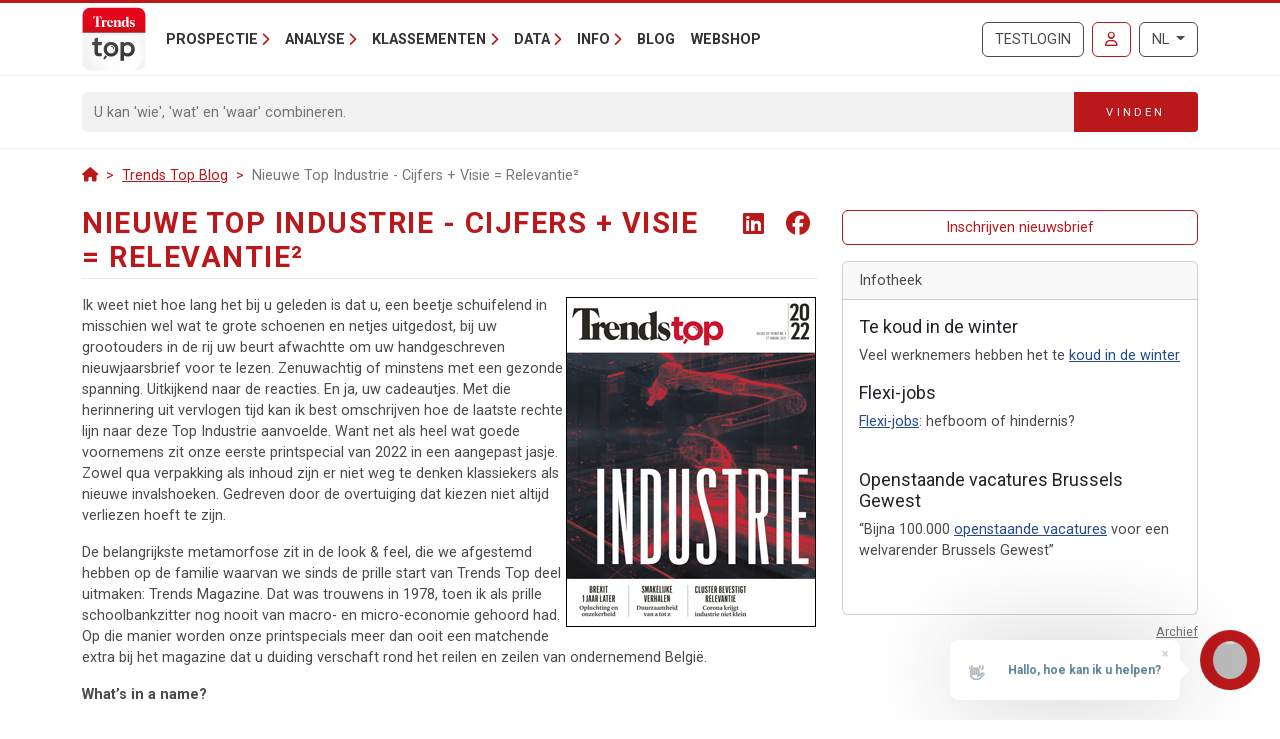

--- FILE ---
content_type: text/html; charset=utf-8
request_url: https://trendstop.knack.be/nl/ontop/ondernemen/nieuwe-top-industrie-cijfers-visie-relevantie2-1021-1475530.aspx
body_size: 12651
content:

<!doctype html>
<html lang="nl">
<head><meta charset="utf-8" /><meta name="viewport" content="width=device-width, initial-scale=1.0" /><title>
	Nieuwe Top Industrie - Cijfers + Visie = Relevantie²
</title><meta name="content-language" content="nl" /><meta name="Expires" content="Thu, 24 Jan 2030 10:00:00 GMT" /><meta property="og:image:height" content="80" /><meta name="twitter:image:src" content="https://trendstop.knack.be/img/logos/trendstop-tile-lg.png?v7" /><meta name="twitter:description" content=" 	Nieuwe Top Industrie - Cijfers + Visie = Relevantie&amp;sup2;  	Net als heel wat goede voornemens zit onze eerste printspecial van 2022 in een aangepast jasje. Zowel qua verpakking als in" /><meta property="twitter:title" content="Nieuwe Top Industrie - Cijfers + Visie = Relevantie²" /><meta property="og:image:width" content="200" /><meta property="og:image:type" content="image/png" /><meta property="og:image" content="https://trendstop.knack.be/img/logos/trendstop-tile-lg.png?v7" /><meta property="og:description" content=" 	Nieuwe Top Industrie - Cijfers + Visie = Relevantie&amp;sup2;  	Net als heel wat goede voornemens zit onze eerste printspecial van 2022 in een aangepast jasje. Zowel qua verpakking als in" /><meta property="og:title" content="Nieuwe Top Industrie - Cijfers + Visie = Relevantie²" /><meta property="og:type" content="article" /><meta property="og:url" content="https://trendstop.knack.be/nl/ontop/ondernemen/nieuwe-top-industrie-cijfers-visie-relevantie2-1021-1475530.aspx" /><meta name="author" content="Developed by Alistar for Roularta Business Information" /><link type="application/opensearchdescription+xml" rel="search" href="/integration/opensearch_trendstop.xml" title="Trends Top" />
    <script type="text/javascript">window.gdprAppliesGlobally=true;(function(){function a(e){if(!window.frames[e]){if(document.body&&document.body.firstChild){var t=document.body;var n=document.createElement("iframe");n.style.display="none";n.name=e;n.title=e;t.insertBefore(n,t.firstChild)}
    else{setTimeout(function(){a(e)},5)}}}function e(n,r,o,c,s){function e(e,t,n,a){if(typeof n!=="function"){return}if(!window[r]){window[r]=[]}var i=false;if(s){i=s(e,t,n)}if(!i){window[r].push({command:e,parameter:t,callback:n,version:a})}}e.stub=true;function t(a){if(!window[n]||window[n].stub!==true){return}if(!a.data){return}
        var i=typeof a.data==="string";var e;try{e=i?JSON.parse(a.data):a.data}catch(t){return}if(e[o]){var r=e[o];window[n](r.command,r.parameter,function(e,t){var n={};n[c]={returnValue:e,success:t,callId:r.callId};a.source.postMessage(i?JSON.stringify(n):n,"*")},r.version)}}
    if(typeof window[n]!=="function"){window[n]=e;if(window.addEventListener){window.addEventListener("message",t,false)}else{window.attachEvent("onmessage",t)}}}e("__tcfapi","__tcfapiBuffer","__tcfapiCall","__tcfapiReturn");a("__tcfapiLocator");(function(e){
    var t=document.createElement("script");t.id="spcloader";t.type="text/javascript";t.async=true;t.src="https://sdk.privacy-center.org/"+e+"/loader.js?target="+document.location.hostname;t.charset="utf-8";var n=document.getElementsByTagName("script")[0];n.parentNode.insertBefore(t,n)})("0c7f196f-0b85-4850-bfd5-f5512ebf3f5d")})();</script>


<script>window.didomiConfig = { cookies: { group: { enabled: true, customDomain: 'myprivacy.roularta.be' } }, }; window.didomiEventListeners = window.didomiEventListeners || [];</script>

<script>
    bcChannelIdentifier = "Site-Trendstop-NL.roularta.blueconic.net";
    (function () {
        var bcScript = document.createElement('script'); bcScript.async = true; bcScript.src = "https://e093.knack.be/script.js"; (document.getElementsByTagName('head')[0] || document.getElementsByTagName('body')[0]).appendChild(bcScript);
    })();
</script>

<link href="https://fonts.googleapis.com/css?family=Roboto:400,700&amp;display=swap" rel="stylesheet" /><link href="/dist/main/assets/core?v=PFuCIQAn3T8ituXiGe6WUVt6bv8W-ZMx5hMC3Dr9rDE1" rel="stylesheet"/>

    <script src="/js/jquery-3.5.1.min.js"></script>
    

<link rel="apple-touch-icon" href="/img/favicons/apple-touch-icon.png">
<link rel="icon" type="image/png" sizes="32x32" href="/img/favicons/favicon-32x32.png">
<link rel="icon" type="image/png" sizes="16x16" href="/img/favicons/favicon-16x16.png">
<link rel="manifest" href="/img/favicons/site.webmanifest">
<link rel="mask-icon" href="/img/favicons/safari-pinned-tab.svg" color="#5bbad5">
<link rel="shortcut icon" href="/img/favicons/favicon.ico">
<meta name="apple-mobile-web-app-title" content="Trends Top">
<meta name="application-name" content="Trends Top">
<meta name="msapplication-TileColor" content="#da532c">
<meta name="msapplication-config" content="/img/favicons/browserconfig.xml">
<meta name="theme-color" content="#ffffff">


<script>
var dataLayer = dataLayer || [];
dataLayer.push({'userId': ''});
dataLayer.push({'loginCode': ''});
dataLayer.push({'loginType': ''});
dataLayer.push({'companyNumber': ''});
dataLayer.push({'internalCampaign': ''});
dataLayer.push({'internalContent': ''});
</script>
<!-- Google Tag Manager 1 -->
<script>(function(w,d,s,l,i){w[l]=w[l]||[];w[l].push({'gtm.start':
new Date().getTime(),event:'gtm.js'});var f=d.getElementsByTagName(s)[0],
j=d.createElement(s),dl=l!='dataLayer'?'&l='+l:'';j.async=true;j.src=
'https://www.googletagmanager.com/gtm.js?id='+i+dl;f.parentNode.insertBefore(j,f);
})(window,document,'script','dataLayer','GTM-NMSCLCZ');</script>
<!-- Google Tag Manager 2 -->
<script>(function(w,d,s,l,i){w[l]=w[l]||[];w[l].push({'gtm.start':
new Date().getTime(),event:'gtm.js'});var f=d.getElementsByTagName(s)[0],
j=d.createElement(s),dl=l!='dataLayer'?'&l='+l:'';j.async=true;j.src=
'https://www.googletagmanager.com/gtm.js?id='+i+dl;f.parentNode.insertBefore(j,f);
})(window,document,'script','dataLayer','GTM-WRBPKLCL');</script>
<!-- End Google Tag Manager -->
</head>
<body id="body">


<!-- Google Tag Manager 1 (noscript) -->
<noscript>
    <iframe src="https://www.googletagmanager.com/ns.html?id=GTM-NMSCLCZ"
            height="0" width="0" style="display:none;visibility:hidden">
    </iframe>
</noscript>
<!-- Google Tag Manager 2 (noscript) -->
<noscript>
    <iframe src="https://www.googletagmanager.com/ns.html?id=GTM-WRBPKLCL"
            height="0" width="0" style="display:none;visibility:hidden">
    </iframe>
</noscript>
<!-- End Google Tag Manager (noscript) -->










<form method="post" action="/nl/ontop/ondernemen/nieuwe-top-industrie-cijfers-visie-relevantie2-1021-1475530.aspx" id="Form1">
<div class="aspNetHidden">
<input type="hidden" name="__VIEWSTATE" id="__VIEWSTATE" value="qBTJhbJBmpjKJkYGlJFcCy/WJEFxA8OH8z2CNfC+uJWFSeuZG0UYTbovsFt4FOgER6t2FwN/qHZUl6s+2wS/jPHW7pk=" />
</div>


<script type="text/javascript">
//<![CDATA[
var serverVars={lc:'nl',cc:'nl-BE',lo:false,nf:false,quickSearchHowToMessage:'Geef eerst een zoekterm in.'};;var Language='NL';var Features = [11,12,13];var MultilangLabels = {"modal.close":"Sluiten","modal.save":"Opslaan","modal.continue":"Verder","modal.erase":"Verwijderen"};//]]>
</script>

<div class="aspNetHidden">

	<input type="hidden" name="__VIEWSTATEGENERATOR" id="__VIEWSTATEGENERATOR" value="0098525A" />
	<input type="hidden" name="__EVENTVALIDATION" id="__EVENTVALIDATION" value="zSZXAoxqlkzc2vmIx5MWaxuMGimpvOZO6i6Jy9BkApB3R3rvs2Le3P24F67qvlUn0zm+x1M5eUqHBv34bW2yT/B1weEIw/4oBLebUBLQ7CJSfJjG" />
</div>
    <input type="submit" name="ctl00$TrapEnter" value="" onclick=" return false; ;" id="TrapEnter" />
    
<header>
    <div class="container">
        <nav class="navbar navbar-expand-lg navbar-light">
            <div class="nt-header__logo">
                <a href="/nl/home.aspx" class="navbar-brand"><img src="/img/logos/app/trendstop.svg" alt="Trends Top" class="logo img-fluid " /></a>
            </div>
            <div class="d-lg-none flex-fill text-end">
                
<a id="RequestTrialLink" class="btn btn-outline-secondary text-uppercase ms-lg-1 ms-xl-2 d-lg-none d-xl-inline-block" rel="nofollow" href="/nl/trial.aspx?int_campaign=trial&amp;int_content=loginblock">Testlogin</a><a href="/nl/signin.aspx?returnUrl=%2fnl%2fontop%2fondernemen%2fnieuwe-top-industrie-cijfers-visie-relevantie2-1021-1475530.aspx" id="SignInLink" rel="nofollow" class="btn btn-outline-primary text-uppercase ms-1 ms-sm-2 ms-lg-1 ms-xl-2" title="Inloggen">
        <i class="far fa-user"></i>
    </a>

            </div>
            <button class="navbar-toggler collapsed pe-0" type="button"
                data-bs-toggle="collapse" data-bs-target="#navbarContent"
                aria-controls="navbarSupportedContent" aria-expanded="false"
                aria-label="Toggle navigation">
                <span class="icon-bar top-bar"></span>
                <span class="icon-bar middle-bar"></span>
                <span class="icon-bar bottom-bar"></span>
            </button>
            <div class="collapse navbar-collapse mb-4 mb-lg-0 mx-2 mx-sm-0" id="navbarContent">
                
<div class="" style="display: flex; flex-flow: row nowrap; flex: 1 0 auto;">
    <ul class="navbar-nav mr-auto">
        
                <li class="nav-item dropdown"><a class="nav-link dropdown-toggle" id="navbarDropdown-0" role="button" data-bs-toggle="dropdown" aria-haspopup="true" aria-expanded="false">Prospectie</a>
                
                        <div class="dropdown-menu" aria-labelledby="navbarDropdown-0">
                    
                        <a class="dropdown-item" href="/nl/tools/prospectielijst-maken-1228.aspx">Prospectielijst maken</a>
                    
                        <a class="dropdown-item" href="/nl/tools/lijst-verrijken-1232.aspx">Lijst verrijken</a>
                    
                        <a class="dropdown-item" href="/nl/tools/klanten-analyseren-1082.aspx">Lookalikes vinden</a>
                    
                        <a class="dropdown-item" href="/nl/tools/salesteam-beheren-1155.aspx">Salesteam beheren</a>
                    
                        <a class="dropdown-item" href="/nl/leren-prospecteren-1191.aspx">Leren prospecteren</a>
                    
                        </div>
                    
                </li>
            
                <li class="nav-item dropdown"><a class="nav-link dropdown-toggle" id="navbarDropdown-1" role="button" data-bs-toggle="dropdown" aria-haspopup="true" aria-expanded="false">Analyse</a>
                
                        <div class="dropdown-menu" aria-labelledby="navbarDropdown-1">
                    
                        <a class="dropdown-item" href="/nl/tools/btw-nummer-opzoeken-1229.aspx">BTW-nummer opzoeken</a>
                    
                        <a class="dropdown-item" href="/nl/tools/jaarrekening-opzoeken-1231.aspx">Jaarrekening opzoeken</a>
                    
                        <a class="dropdown-item" href="/nl/tools/bedrijven-vergelijken-1083.aspx">Bedrijven vergelijken</a>
                    
                        <a class="dropdown-item" href="/nl/tools/bedrijven-monitoren-1169.aspx">Bedrijven monitoren</a>
                    
                        <a class="dropdown-item" href="/nl/tools/spider-links-tussen-ondernemers-1236.aspx">Spider - Links tussen ondernemers</a>
                    
                        <a class="dropdown-item" href="/nl/tools/markt-analyseren-1081.aspx">Markt analyseren</a>
                    
                        <a class="dropdown-item" href="/nl/tools/klanten-analyseren-1082.aspx">Klanten analyseren</a>
                    
                        <a class="dropdown-item" href="/nl/bedrijfsrapport-1084.aspx">Bedrijfsrapport</a>
                    
                        <a class="dropdown-item" href="/nl/sectorrapport-1179.aspx">Sectorrapport</a>
                    
                        <a class="dropdown-item" href="/nl/gemeenterapport-1180.aspx">Gemeenterapport</a>
                    
                        <a class="dropdown-item" href="/nl/statistieken-1230.aspx">Statistieken</a>
                    
                        </div>
                    
                </li>
            
                <li class="nav-item dropdown"><a class="nav-link dropdown-toggle" id="navbarDropdown-2" role="button" data-bs-toggle="dropdown" aria-haspopup="true" aria-expanded="false">Klassementen</a>
                
                        <div class="dropdown-menu" aria-labelledby="navbarDropdown-2">
                    
                        <a class="dropdown-item" href="/nl/figure/r999/omzet.aspx">Omzet</a>
                    
                        <a class="dropdown-item" href="/nl/sector.aspx">Sectoren</a>
                    
                        <a class="dropdown-item" href="/nl/nace.aspx">Nacebel</a>
                    
                        <a class="dropdown-item" href="/nl/gg.aspx">Gouden Gids</a>
                    
                        <a class="dropdown-item" href="/nl/figures.aspx">Kerncijfers</a>
                    
                        </div>
                    
                </li>
            
                <li class="nav-item dropdown"><a class="nav-link dropdown-toggle" id="navbarDropdown-3" role="button" data-bs-toggle="dropdown" aria-haspopup="true" aria-expanded="false">Data</a>
                
                        <div class="dropdown-menu" aria-labelledby="navbarDropdown-3">
                    
                        <a class="dropdown-item" href="/nl/prospectie-1233.aspx">Prospectie</a>
                    
                        <a class="dropdown-item" href="/nl/verrijking-1227.aspx">Verrijking</a>
                    
                        <a class="dropdown-item" href="/nl/maatwerk-1226.aspx">Maatwerk</a>
                    
                        <a class="dropdown-item" href="/nl/integratie-api-1085.aspx">Integratie & API</a>
                    
                        </div>
                    
                </li>
            
                <li class="nav-item dropdown"><a class="nav-link dropdown-toggle" id="navbarDropdown-4" role="button" data-bs-toggle="dropdown" aria-haspopup="true" aria-expanded="false">Info</a>
                
                        <div class="dropdown-menu" aria-labelledby="navbarDropdown-4">
                    
                        <a class="dropdown-item" href="/nl/faq">FAQ</a>
                    
                        <a class="dropdown-item" href="/nl/over-trends-top-1096.aspx">Over Trends Top</a>
                    
                        <a class="dropdown-item" href="/nl/agenda-1102.aspx">Agenda</a>
                    
                        <a class="dropdown-item" href="/nl/leren-prospecteren-1191.aspx">Opleiding</a>
                    
                        <a class="dropdown-item" href="/nl/contacteren-1098.aspx">Contacteren</a>
                    
                        </div>
                    
                </li>
            
        <li class="nav-item"><a href="/nl/ontop/ondernemen.aspx" id="BlogLink" class="nav-link">Blog</a></li>
        <li class="nav-item"><a href="/nl/trendstop-tarieven.aspx" id="WebshopLink" class="nav-link">Webshop</a></li>
    </ul>
</div>

                <div class="d-none d-lg-inline">
                    
<a id="RequestTrialLink" class="btn btn-outline-secondary text-uppercase ms-lg-1 ms-xl-2 d-lg-none d-xl-inline-block" rel="nofollow" href="/nl/trial.aspx?int_campaign=trial&amp;int_content=loginblock">Testlogin</a><a href="/nl/signin.aspx?returnUrl=%2fnl%2fontop%2fondernemen%2fnieuwe-top-industrie-cijfers-visie-relevantie2-1021-1475530.aspx" id="SignInLink" rel="nofollow" class="btn btn-outline-primary text-uppercase ms-1 ms-sm-2 ms-lg-1 ms-xl-2" title="Inloggen">
        <i class="far fa-user"></i>
    </a>

                </div>
                <div class="ms-lg-1 ms-xl-2 mt-2 mt-lg-0">
                    
<div class="btn-group">
    <button type="button" class="btn btn-outline-secondary dropdown-toggle" data-bs-toggle="dropdown" aria-haspopup="true" aria-expanded="false">
        NL
    </button>
    <div class="dropdown-menu dropdown-menu-lg-end">
        
                <a rel="nofollow" class="dropdown-item active" href="/nl/ontop/ondernemen.aspx">Nederlands</a>
            
                <a rel="nofollow" class="dropdown-item " href="https://trendstop.levif.be/fr/ontop/entreprendre.aspx">Français</a>
            
                <a rel="nofollow" class="dropdown-item " href="/en/ontop/general.aspx">English</a>
            
    </div>
</div>

                </div>
            </div>
        </nav>
    </div>
    
        <div class="nt-search-form">
            <div class="container">
                <div class="my-2 my-lg-3 js-quicksearch-wrapper">
                    <div class="input-group">
                        <input name="ctl00$Header1$SearchFieldHeader" type="search" id="SearchFieldHeader" class="form-control nt-search-form__form-box js-quicksearch-input" aria-label="Search" maxlength="100" placeholder="U kan &#39;wie&#39;, &#39;wat&#39; en &#39;waar&#39; combineren." />
                        <span class=" js-quicksearch-submit nt-search-form__form-btn-wrap btn">
                            <span class="input-group-text">
                                <i class="fa fa-search fa-flip-horizontal col-12 d-md-none" aria-hidden="true"></i>
                                <span class="nt-search-form__form-desktop-btn col-md-12 d-none d-md-block">
                                    Vinden
                                </span>
                            </span>
                        </span>
                    </div>
                </div>
            </div>
        </div>
    
</header>

    <main class="container mt-4 mb-4">
        
        
<nav class="d-none d-md-block" aria-label="breadcrumb">
    <ol class="breadcrumb mt-n3">
        
            <li class="breadcrumb-item"><a href="/"><i class="fas fa-home"></i></a></li>
        
        
                <li class="breadcrumb-item"><a href="/nl/ontop/ondernemen.aspx">Trends Top Blog</a></li>
            
                <li class="breadcrumb-item active">Nieuwe Top Industrie - Cijfers + Visie = Relevantie²</li>
            
    </ol>
</nav>

        
        
        
    <!--ontop/content-->
    
<div id="BANNER_ABOVE" class="nt-google-ad-container nt-google-ad-container--not-loaded">
    <script type="didomi/javascript" data-vendor="didomi:google">
        googletag.cmd.push(function () {
            googletag.display('BANNER_ABOVE');
        });
    </script>
</div>
    <div class="row">
        <div class="col-lg-8 col-xl-8">
            <div class="content">
                
                <article id="article" class="nt-cmsarticle cms-section-1021">
    
    
    
    
        <div class="nt-social-sharing">
            <a href="#" class="js-share-to-linkedin d-none" title="Share To LinkedIn">
                <i class="fa-brands fa-linkedin"></i>
            </a>
            <a href="#" class="js-share-to-facebook d-none" title="Share To Facebook">
                <i class="fa-brands fa-facebook"></i>
            </a>
        </div>
    
    <!-- CMS BODY - SEC #1021 / ART #1475530 / v1.8 -->

<h1>
	Nieuwe Top Industrie - Cijfers + Visie = Relevantie&sup2;</h1>
<p>
	<img alt="TTINDUSTRIE-NL" border="0" class="cms_origdim img-fluid" src="/articles/1475530/1.8/images/Afbeeldingen/TTINDUSTRIE-NL.jpg" style="height: 330px; width: 250px; float: right; margin: 2px" />Ik weet niet hoe lang het bij u geleden is dat u, een beetje schuifelend in misschien wel wat te grote schoenen en netjes uitgedost, bij uw grootouders in de rij uw beurt afwachtte om uw handgeschreven nieuwjaarsbrief voor te lezen. Zenuwachtig of minstens met een gezonde spanning. Uitkijkend naar de reacties. En ja, uw cadeautjes. Met die herinnering uit vervlogen tijd kan ik best omschrijven hoe de laatste rechte lijn naar deze Top Industrie aanvoelde. Want net als heel wat goede voornemens zit onze eerste printspecial van 2022 in een aangepast jasje. Zowel qua verpakking als inhoud zijn er niet weg te denken klassiekers als nieuwe invalshoeken. Gedreven door de overtuiging dat kiezen niet altijd verliezen hoeft te zijn.</p>
<p>
	De belangrijkste metamorfose zit in de look &amp; feel, die we afgestemd hebben op de familie waarvan we sinds de prille start van Trends Top deel uitmaken: Trends Magazine. Dat was trouwens in 1978, toen ik als prille schoolbankzitter nog nooit van macro- en micro-economie gehoord had. Op die manier worden onze printspecials meer dan ooit een matchende extra bij het magazine dat u duiding verschaft rond het reilen en zeilen van ondernemend Belgi&euml;.</p>
<p>
	<strong>What&rsquo;s in a name? </strong></p>
<p>
	Top zou geen Top zijn indien de bundel die voor u ligt geen klassementen zou bevatten. Het alfabetisch klassement van de 2.000 grootste industri&euml;le bedrijven kreeg extra kleur en werd uitgebreid met extra indicatoren, zodat u meteen ziet of een onderneming hoger of lager gerangschikt staat op basis van omzet of toegevoegde waarde. Het omzetklassement is vereenvoudigd, bevat de belangrijkste cijfers om het soortelijk gewicht van de 200 grootste spelers in te schatten en kreeg een prominentere plek vooraan in deze special. Net na een andere klassieker: de eigenzinnige kijk van Tony Coenjaerts op de bedrijven die deel uitmaken van deze activiteitencluster. Tony speelde op zijn manier al big met data, toen hij in dat gezegende jaar 1978 het Top-concept lanceerde. In het opgefriste sectorklassement ziet u ten slotte hoe de verschillende spelers onderling evolueren qua economisch gewicht, rentabiliteit, solvabiliteit en liquiditeit.</p>
<p>
	We laten u naar goede gewoonte in al die getallen grasduinen. Cijfers worden echter nog relevanter indien er visie aan gekoppeld wordt. Daarom hebben we flink wat aandacht besteed aan het redactionele luik van deze Top. Uiteraard laten we onze analisten van Trends Business Information en redacteurs van Trends Magazine aan het woord rond de opvallendste resultaten en nieuwe trends. Daarnaast delen we de kijk van sectorfederaties en vakorganisaties die belangrijke deelsegmenten vertegenwoordigen en gaan we op zoek naar uitzonderlijke verhalen achter ondernemingen of ondernemers. Zowel bij grote bedrijven als KMO&rsquo;s en kleinere spelers.</p>
<p>
	<strong>Contente mix</strong></p>
<p>
	We hopen u met die relevante mix van cijfers en letters te blijven inspireren. Voor ons is print dus lang niet dood. We zijn bijzonder tevreden met het resultaat dat voor u ligt, zelfs al vindt u op TrendsTop.be nog meer kerncijfers voor de vele tienduizenden industri&euml;le bedrijven. Ook in een nieuwjaarsbrief passen niet alle beste wensen of goede voornemens. Maar net dat maakt het misschien voldoende waardevol om bij te houden, want iets tot de essentie &lsquo;beperken&rsquo; wordt wel eens als meesterlijk bestempeld. Mijn oprechte dank gaat uit naar iedereen die voor en achter de schermen meegewerkt heeft aan deze Trends Top 2.0. En ook naar u, voor de duik die u telkens in onze publicaties neemt. Uw mooiste cadeautje voor ons is uw feedback. Want uw perceptie verruimt onze blik.</p>
<p>
	<em>Tommy Browaeys<br />
	Publisher</em></p>
<hr />
<p>
	In onderstaande video deelt Burt Risk&eacute; de belangrijkste conclusies uit onze gloednieuwe Top Industrie:</p>
<p>
	<iframe frameborder="0" height="270" src="https://player.clevercast.com?account_id=Wlerx0&amp;item_id=2aP4Zq" style="border-top: 0px; border-right: 0px; border-bottom: 0px; border-left: 0px" width="480"></iframe></p>
<p>
	&nbsp;</p>
<hr />
<p>
	<em>De nieuwe&nbsp;<strong>Top&nbsp;Industrie </strong>verschijnt op 27 januari bij Trends Magazine en is ook digitaal beschikbaar in </em><a href="https://trendstop.knack.be/nl/orderdocuments.aspx"><font color="#0066cc"><em>pdf</em></font></a><em>.</em></p>
<h2>
	<em>Interesse in een sectoranalyse?</em></h2>
<p>
	<em><strong>De SectorTop is een analyse van de 50 grootste ondernemingen uit een specifieke sector. U krijgt rankings en grafieken voor 30 kerncijfers en ratio&#39;s op het vlak van rentabiliteit, solvabiliteit, liquiditeit en toegevoegde waarde. Nadien nemen we elk bedrijf afzonderlijk onder de loep, met de individuele trend per kerncijfer en mediaan van de sector. <a href="https://trendstop.knack.be/nl/sectortop-1179.aspx"><font color="#0066cc">Info en bestellen</font></a></strong></em></p>
<p>
	&nbsp;</p>

<!-- END BODY -->

    
</article>

<a id="hlBack" class="mt-4 d-block" href="javascript:safeBackLink()" style="font-weight:bold;">Terug</a>

                <div id="article-partner-ad-mobile-teleport-source" class="d-block d-lg-none">
                    
                </div>
            </div>
        </div>
        <div class="col">
            
<div class="mt-md-2 mb-3">
    <a id="NewsletterLink" class="mb-2 btn btn-outline-primary d-block" href="/nl/nieuwsbrief-1100.aspx?ref=ontop">Inschrijven nieuwsbrief</a>
</div>

            <div class="d-none d-lg-block">
                
            </div>
            
<div class="card mb-2 mt-3">
    <div class="card-header">
        <div class="boxhead">Infotheek</div>
    </div>
    <div class="card-body">
        
                <div class="teasers">
            
                <div class="teaser">
                    <!-- ART #1526418 / V 1.0 / TEASER -->
<h5>
	Te koud in de winter</h5>
<p>
	Veel werknemers hebben het te <a href="https://www.liantis.be/nl/nieuws/7-op-de-10-werknemers-heeft-het-te-koud-de-winter" target="_blank">koud in de winter</a></p>

                </div>
            
                <div class="teaser">
                    <!-- ART #1526417 / V 1.0 / TEASER -->
<h5>
	Flexi-jobs</h5>
<p>
	<a href="https://www.sdworx.be/nl-be/over-sd-worx/pers/2025-11-28-een-op-zeven-kmos-ziet-flexi-jobs-als-strategisch-instrument-voor" target="_blank">Flexi-jobs</a>: hefboom of hindernis?<br />
	&nbsp;</p>

                </div>
            
                <div class="teaser">
                    <!-- ART #1526416 / V 1.0 / TEASER -->
<h5>
	Openstaande vacatures Brussels Gewest</h5>
<p>
	&ldquo;Bijna 100.000 <a href="https://www.partena-professional.be/nl/nieuws/bijna-100000-openstaande-vacatures-voor-een-welvarender-brussels-gewest" target="_blank">openstaande vacatures</a> voor een welvarender Brussels Gewest&rdquo;<br />
	&nbsp;</p>

                </div>
            
                </div>
            
        
    </div>
</div>


    <div class="text-end small">
        <a id="hlShowAll" class="text-muted" href="/nl/ontop/ondernemen/infotheek-1023.aspx">Archief</a>
    </div>



        </div>
    </div>

    </main>
    

<footer class="nt-footer">
    <div class="container">
        <div class="row">
            <div class="col-md-3 d-none d-md-block">
                
<div class="nt-footer__title">
    Prospectie</div>

        <div class="nt-footer__sub-title">
            <a href="/nl/tools/prospectielijst-maken-1228.aspx">Prospectielijst maken</a></div>
    
        <div class="nt-footer__sub-title">
            <a href="/nl/tools/lijst-verrijken-1232.aspx">Lijst verrijken</a></div>
    
        <div class="nt-footer__sub-title">
            <a href="/nl/tools/klanten-analyseren-1082.aspx">Lookalikes vinden</a></div>
    
        <div class="nt-footer__sub-title">
            <a href="/nl/tools/salesteam-beheren-1155.aspx">Salesteam beheren</a></div>
    
        <div class="nt-footer__sub-title">
            <a href="/nl/leren-prospecteren-1191.aspx">Leren prospecteren</a></div>
    

                
<div class="nt-footer__title">
    Analyse</div>

        <div class="nt-footer__sub-title">
            <a href="/nl/tools/btw-nummer-opzoeken-1229.aspx">BTW-nummer opzoeken</a></div>
    
        <div class="nt-footer__sub-title">
            <a href="/nl/tools/jaarrekening-opzoeken-1231.aspx">Jaarrekening opzoeken</a></div>
    
        <div class="nt-footer__sub-title">
            <a href="/nl/tools/bedrijven-vergelijken-1083.aspx">Bedrijven vergelijken</a></div>
    
        <div class="nt-footer__sub-title">
            <a href="/nl/tools/bedrijven-monitoren-1169.aspx">Bedrijven monitoren</a></div>
    
        <div class="nt-footer__sub-title">
            <a href="/nl/tools/spider-links-tussen-ondernemers-1236.aspx">Spider - Links tussen ondernemers</a></div>
    
        <div class="nt-footer__sub-title">
            <a href="/nl/tools/markt-analyseren-1081.aspx">Markt analyseren</a></div>
    
        <div class="nt-footer__sub-title">
            <a href="/nl/tools/klanten-analyseren-1082.aspx">Klanten analyseren</a></div>
    
        <div class="nt-footer__sub-title">
            <a href="/nl/bedrijfsrapport-1084.aspx">Bedrijfsrapport</a></div>
    
        <div class="nt-footer__sub-title">
            <a href="/nl/sectorrapport-1179.aspx">Sectorrapport</a></div>
    
        <div class="nt-footer__sub-title">
            <a href="/nl/gemeenterapport-1180.aspx">Gemeenterapport</a></div>
    
        <div class="nt-footer__sub-title">
            <a href="/nl/statistieken-1230.aspx">Statistieken</a></div>
    

            </div>
            <div class="col-md-3 d-none d-md-block">
                
<div class="nt-footer__title">
    Klassementen</div>

        <div class="nt-footer__sub-title">
            <a href="/nl/figure/r999/omzet.aspx">Omzet</a></div>
    
        <div class="nt-footer__sub-title">
            <a href="/nl/sector.aspx">Sectoren</a></div>
    
        <div class="nt-footer__sub-title">
            <a href="/nl/nace.aspx">Nacebel</a></div>
    
        <div class="nt-footer__sub-title">
            <a href="/nl/gg.aspx">Gouden Gids</a></div>
    
        <div class="nt-footer__sub-title">
            <a href="/nl/figures.aspx">Kerncijfers</a></div>
    

                
<div class="nt-footer__title">
    Data</div>

        <div class="nt-footer__sub-title">
            <a href="/nl/prospectie-1233.aspx">Prospectie</a></div>
    
        <div class="nt-footer__sub-title">
            <a href="/nl/verrijking-1227.aspx">Verrijking</a></div>
    
        <div class="nt-footer__sub-title">
            <a href="/nl/maatwerk-1226.aspx">Maatwerk</a></div>
    
        <div class="nt-footer__sub-title">
            <a href="/nl/integratie-api-1085.aspx">Integratie & API</a></div>
    

            </div>
            <div class="col-md-3 d-none d-md-block">
                
<div class="nt-footer__title">
    Info</div>

        <div class="nt-footer__sub-title">
            <a href="/nl/faq">FAQ</a></div>
    
        <div class="nt-footer__sub-title">
            <a href="/nl/over-trends-top-1096.aspx">Over Trends Top</a></div>
    
        <div class="nt-footer__sub-title">
            <a href="/nl/agenda-1102.aspx">Agenda</a></div>
    
        <div class="nt-footer__sub-title">
            <a href="/nl/leren-prospecteren-1191.aspx">Opleiding</a></div>
    
        <div class="nt-footer__sub-title">
            <a href="/nl/contacteren-1098.aspx">Contacteren</a></div>
    

            </div>
            <div class="col-12 col-md-3">
                <div class="nt-footer__title d-none d-md-block">
                    Volg ons
                </div>
                <div class="nt-footer__socials d-none d-md-block d-lg-block d-xl-block">
                    <a href="https://www.linkedin.com/groups?mostPopular=&gid=3192232" target="_blank" rel="noopener">
                        <i class="fa-brands fa-linkedin-in"></i>
                    </a>
                </div>
                <div class="d-md-none text-center">
                    <a href="/nl/nieuwsbrief-1100.aspx?ref=footer" id="NewsletterLink" class="nt-footer__title">
                        Registreer u voor onze nieuwsbrief
                    </a>
                </div>
                <div class="d-md-none text-center nt-footer__contact-mobile">
                    <span>Trends Top</span>
                    <br/>
                    <span>
                        Raketstraat 50, 1130 Brussel
                    </span>
                    <br/>
                    <span>
                        <a href="tel:00327027011">02/702.70.11</a>
                    </span>
                    <br/>
                    <span>
                        <a href="mailto:info@trendstop.be">info@trendstop.be</a>
                    </span>
                </div>
                <div class="nt-footer__socials d-md-none text-center">
                    <a href="https://www.linkedin.com/groups?mostPopular=&gid=3192232" target="_blank" rel="noopener">
                        <i class="fa-brands fa-linkedin-in"></i>
                    </a>
                </div>
                <div class="nt-footer__title d-none d-md-block">
                    Onderdeel van
                </div>
                <div class="nt-footer__cooperatives text-center text-md-start">
                    <a href="http://www.trends-business-information.be" target="_blank" rel="noopener">
                        <img class="img-fluid" src="/img/logos/trends-business-information-fff.png" alt="Trends Business Information" loading="lazy"/>
                    </a>
                </div>
            </div>
        </div>
    </div>
</footer>
<div class="nt-footer__legals">
    <div class="container text-center">
        <a href="/nl/copyright-1052-6.aspx">©Copyright - Alg.voorwaarden</a>
        <span>| </span>
        <a href="https://www.roularta.be/nl/disclaimer" target="_blank">Disclaimer Roularta</a>
        <span>| </span>
        <a href="https://www.roularta.be/nl/privacy" target="_blank">Privacy statement Roularta</a>
        <span>| </span>
        <a href="https://www.roularta.be" target="_blank" rel="noopener">
            Roularta Media Group NV - 434.278.896
        </a>
        <span>| </span>
        <a href="javascript:Didomi.preferences.show()">
            Cookie Settings
        </a>
        <span>| </span>
        <a href="https://alistar.net/e-commerce" target="_blank" rel="noopener">E-business by <b>Alistar</b></a>
    </div>
</div>

    
    <script type="module" src="/dist/main/assets/netframework-BARnmbYP.js"></script>



    <script src="/bundles/core?v=zDK2qsGRgRwUBlAFPA5edWQnMYsw4ha1i-q3j7jbqb01"></script>

    <script src="/js/bootbox-6.0.0.min.js"></script>
    

</form>
<a href="/trap.ashx" rel="nofollow"></a>


<script type="didomi/javascript" data-vendor="iab:328">
    var pp_gemius_identifier = 'ndo1lDLvFYWs_HhuygUZRaRu7O8uwGx1.xgqnRlSTQn.H7';
    var pp_gemius_extraparameters = new Array('lan=NL', 'key=trendstop');
    (function(d,t){
        try{
            var gt=d.createElement(t), s=d.getElementsByTagName(t)[0];
            gt.setAttribute('async','async'); gt.setAttribute('defer','defer'); gt.src='https://gabe.hit.gemius.pl/xgemius.js';
            s.parentNode.insertBefore(gt,s);
        }
        catch(e){}
    })(document,'script');
</script>


<script type="text/javascript">
_linkedin_partner_id = "3159722";
window._linkedin_data_partner_ids = window._linkedin_data_partner_ids || [];
window._linkedin_data_partner_ids.push(_linkedin_partner_id);
</script><script type="text/javascript">
(function(){var s = document.getElementsByTagName("script")[0];
var b = document.createElement("script");
b.type = "text/javascript";b.async = true;
b.src = "https://snap.licdn.com/li.lms-analytics/insight.min.js";
s.parentNode.insertBefore(b, s);})();
</script>
<noscript>
    <img height="1" width="1" style="display:none;" alt="" src="https://px.ads.linkedin.com/collect/?pid=3159722&fmt=gif"/>
</noscript>

<script type="application/javascript">
    var FAQBOT_IsCompanyPage = window.location.pathname.indexOf("/nl/detail/") === 0 ||
                    window.location.pathname.indexOf("/fr/detail/") === 0 ||
                    window.location.pathname.indexOf("/en/detail/") === 0 ;

    var FAQBOT = {
        PUBLIC_KEY: "501b5383d15c9a3c10148260df99c63c39bcebf7",
        SETTING: "default",
        CUSTOM_DATA: { "first_name": null, "last_name": null }
    };
    if(FAQBOT_IsCompanyPage) {
        FAQBOT.FLOW_ID = 1609;
        FAQBOT.CUSTOM_DATA.vars = {
            companyName: document.getElementById("CompanyNameLabel") ? (document.getElementById("CompanyNameLabel").innerText || "") : ""
        };
    }
</script>
<div id="faqbot-58rZl8DgthS" data-url="https://chatbot.dstny.be"></div>
<script src="https://chatbot.dstny.be/js/bundle.tbi.v2.js"></script>



<div id="scroll-to-top" class="d-print-none">
    <i class="fa-solid fa-caret-up"></i>
</div>

<!-- Build v2026.0115.2 / FW Claims -->

</body>
</html>
